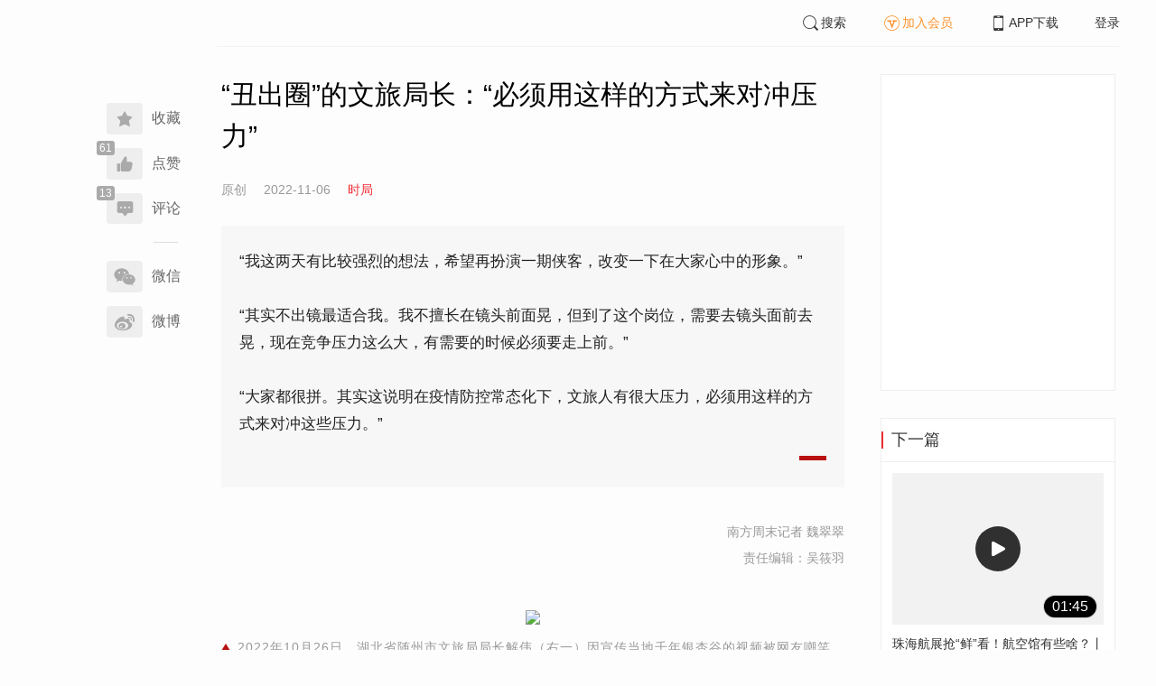

--- FILE ---
content_type: text/html; charset=UTF-8
request_url: https://www.infzm.com/contents/237796?source=124&source_1=245520
body_size: 7718
content:
<!DOCTYPE html>
<html lang="zh-hans" class="ui-trbm">
<head>
    <meta charset="UTF-8">
    <meta name="viewport" content="width=device-width, initial-scale=1.0">
    <meta http-equiv="X-UA-Compatible" content="ie=edge">
    <title>“丑出圈”的文旅局长：“必须用这样的方式来对冲压力” | 南方周末</title>
    <meta name="author" content="南方周末记者 魏翠翠">
    <meta name="description" content="“我这两天有比较强烈的想法，希望再扮演一期侠客，改变一下在大家心中的形象。”

“其实不出镜最适合我。我不擅长在镜头前面晃，但到了这个岗位，需要去镜头面前去晃，现在竞争压力这么大，有需要的时候必须要走上前。”

“大家都很拼。其实这说明在疫情防控常态化下，文旅人有很大压力，必须用这样的方式来对冲这些压力。”">
    <meta name="keywords" content="文旅 随州 旅游">
        <link rel="stylesheet" href="https://at.alicdn.com/t/font_1071502_wpvvcrq8wm.css">
    <link rel="stylesheet" href="/web/styles/bootstrap.css?id=256a4ba6f7d1e290cb9e">
    <link rel="stylesheet" href="/web/styles/swiper.css?id=a1ccf43173d14f1758c5">
    <link rel="stylesheet" href="/web/styles/common.css?id=aac14c486c504d62313f">
    <script type="text/javascript" src="https://s96.cnzz.com/z_stat.php?id=1277810324&web_id=1277810324"></script>
    
<link rel="stylesheet" href="/web/styles/detail/bootstrap.css?id=a1fe5e260dd8b83bda9c">




</head>
<body>
    <section class="container-full nfzm-layout">
    <!--[ad__start]-->
    <div class="nfzm-ad" id="W-C1"></div>
    <div class="nfzm-ad" id="W-C2"></div>
    <!--[ad__end]-->
    <div class="nfzm-layout__inner" data-class="container" is="PinContainer">
        <div class="nfzm-layout__navi" is="Pin" :fixed="false" dynamic offset-y="24" scroll-with="vertical">
            <!--[navi__start]-->
            <nav class="nfzm-navi">
    <div class="nfzm-brand"><a href="/"></a></div>
    <div class="nfzm-left-bar">
                <div is="FavoriteButton" v-model="favorited" :link-id="content.link_id" :is-login="user.islogin" v-cloak></div>
                        <div is="LikeButton" v-model="liked" :count="content.ding_count" :link-id="content.link_id" :is-login="user.islogin" :content="content" v-cloak></div>
                                <div class="icon-item" @click="scrollTo($event, '.__comment__')"><span data-count="13"><i class="iconfont iconcomment"></i></span><span>评论</span></div>
                        <p class="share-text">分享到</p>
        <div is="WechatShare" v-on:on-show="onWechatPopoverShow" url="https://www.infzm.com/wap/?from=pcqrcode#/content/237796" v-cloak></div>
        <div class="icon-item  color-weibo" v-on:click="WBShare(__STATUS__.content.subject, __STATUS__.content.introtext)"><span><i class="iconfont iconweibo"></i></span><span>微博</span></div>
    </div>
</nav>
            <!--[navi__end]-->
        </div>
        <div class="nfzm-layout__main">
            <header class="nfzm-layout__header">
                                <!--[header__start]-->
                <header class="nfzm-header">
    <div class="nfzm-header__content clearfix">
        
        <ul class="nfzm-list clearfix">
                            <li><a href="javascript:;" @click="shown.SearchPanel=true"><i class="iconfont iconsearch"></i>搜索</a></li>
                        <li><a href="javascript:;" id="payment-btn" class="text-deputy"><i class="iconfont iconin-member"></i>加入会员</a></li>
            <li><a target="_blank" href="/download"><i class="iconfont iconshouji"></i>APP下载</a></li>
            <li is="LoginStatus"><a id="btn-login" href="//passport.infzm.com/login" target="__brank">登录</a></li>
            
        </ul>
    </div>
</header>
                <!--[header__end]-->
                            </header>
            <div class="row">
    <div class="col-sm-8">
        <div class="nfzm-content">
            
            
            
            
            

            
            
                            
            
        
        <article>
            <div class="nfzm-content__title">
                <h1>“丑出圈”的文旅局长：“必须用这样的方式来对冲压力”
                    
                                            <div class="nfzm-content__title_meta nfzm-content__title_meta--red"></div>
                    
                                    </h1>
                
            </div>
            <div class="nfzm-content__meta">
                <p class="nfzm-content__author">
                                            <span class="content__original">原创</span>
                    
                    <span class="nfzm-content__publish" data-time="2022-11-06 19:00:00">2022-11-06</span>

                                            <a href="/contents?term_id=104&form_content_id=237796"><span class="nfzm-content__term">时局</span></a>
                    
                </p>
            </div>
            <div class="nfzm-content__content">
                                                    
                                    <blockquote class="nfzm-bq">“我这两天有比较强烈的想法，希望再扮演一期侠客，改变一下在大家心中的形象。”<br />
<br />
“其实不出镜最适合我。我不擅长在镜头前面晃，但到了这个岗位，需要去镜头面前去晃，现在竞争压力这么大，有需要的时候必须要走上前。”<br />
<br />
“大家都很拼。其实这说明在疫情防控常态化下，文旅人有很大压力，必须用这样的方式来对冲这些压力。”</blockquote>
                
                <div class="nfzm-content__team">
                                        <p class="nfzm-content__author">南方周末记者 魏翠翠</p>
                    
                    
                                        <p class="nfzm-content__charge_editor">责任编辑：吴筱羽</p>
                                    </div>

                <!-- vote components in top start-->
                                <!-- vote components in top end-->

                <!-- 播客文章 -->
                
                <div class="nfzm-content__fulltext ">
                    <!--fulltext start-->
                    <p class="contentImg image"><img src="http://images.infzm.com/cms/medias/image/22/11/06/1NhtxodyCP0mMi1NavZyjy9zel6d5ZscHoWmmpbg.jpeg" class="landscape" data-src="//images.infzm.com/cms/medias/image/22/11/06/1NhtxodyCP0mMi1NavZyjy9zel6d5ZscHoWmmpbg.jpeg" data-key="214097" width="1251" height="850" border="0"></p><p style="color: #999; text-align: center;" class="cm_pic_caption">2022年10月26日，湖北省随州市文旅局局长解伟（右一）因宣传当地千年银杏谷的视频被网友嘲笑“丑出圈”。 <span class="cm_pic_author" style="color: #aaa;">（受访者供图/图）</span></p><p>2022年10月26日，湖北省随州市文旅局局长解伟因宣传当地千年银杏谷的视频受到关注。在银杏谷中，解伟化身白衣侠客，舞剑饮酒，拍摄视频。不过，与以往多地文旅局长的出圈方式不同，解伟是第一个被调侃“丑出圈”的文旅局长。</p><p>据解伟介绍，千年银杏谷的视频摄于2022年10月22日，整体的拍摄过程颇为曲折，45秒的视频拍摄了五六个小时，“不知道拍了多少遍，衣服都湿透了”。</p><p>视频的关注点离不开解伟扮演的侠客。他表示，之所以选择侠客的形象，一方面是因为千年银杏谷是《刺客聂隐娘》的拍摄地之一，电影本身的知名度可以为景区带来一定热度；另一方面，他相信侠义和武侠本身就能够引起大家的共鸣。</p><p>在此之前，为推介随州旅游景点，他们已经拍摄了神农部落、炎帝故里、西游记公园等景区，解伟扮演过曾侯乙、原始部落首领、唐僧、书院夫子等人物形象，亲身体验在景区里游玩。他的视频接地气，节奏快，顺口溜也是张口就来。</p><p>解伟坦言，拍摄视频的初衷是想让更多人知道随州。虽然此次遭遇了一些调侃，但他表示，接下来会继续出镜，将随州的美景和美食推荐出去。</p><p>解伟本人如何看待此次出圈？对于知名度不高的小城市发展文旅业，他有着怎样的见解？2022年11月3日，解伟接受了南方周末记者采访。</p><h4 class="fourthTitle"><strong>天气叠加意外的拍摄</strong></h4><p><strong class="interview-question-questioner">南方周末：</strong><span class="interview-question-content" style="font-family: 楷体, 楷体_GB2312, STKaiti;">你们什么时候决定要拍，准备了多久？</span></p><p><strong class="interview-answer-questioner">解伟：</strong><span class="interview-answer-content">我们头一天晚上才决定拍，所以准备的时间比较仓促。第二天上午，我们去了一个古风服装店，他们提供服装，化装盘发也是他们负责。像过去扮演的那些唐僧和原始部落首领，这些都是只要把衣服一换就行。</span></p><p><strong class="interview-question-questioner">南方周末：</strong><span class="interview-question-content" style="font-family: 楷体, 楷体_GB2312, STKaiti;">那相比之下，这次就麻烦一点？</span></p><p><strong class="interview-answer-questioner">解伟：</strong><span class="interview-answer-content">是的。大家吐槽比较多的就是头发，虽然那几天温度不高，但比较热，我又爱出汗，头发黏不住。另外，剧情也改了，</span></p>
                    <!--fulltext end-->
                </div>

                                    <!--2024 newyear hack-->
                                                                    <div class="nfzm-article-jumbotron nfzm-article-jumbotron--unauth">
                            <div class="nfzm-article-jumbotron__header">
                                <h3>登录后获取更多权限</h3>
                            </div>
                            <div class="nfzm-article-jumbotron__content">
                                <a href="http://passport.infzm.com/login?refer=http%3A%2F%2Fwww.infzm.com%2Fcontents%2F237796&source=125&source_1=237796" class="btn" @click.prevent.stop="onPlaymentPromptClick($event,{from:'login'})">立即登录</a>
                            </div>
                            <div class="nfzm-article-jumbotron__footer"></div>
                        </div>
                                                                            
                                <div>
                    <a href="//passport.infzm.com/payment?refer=%2f%2fwww.infzm.com%2fcontents%2f237796&source=126&source_1=237796" @click.prevent.stop="onPlaymentPromptClick($event,{from:'prompt-after'})">
                        <img width="100%" src="//images.infzm.com/cms/medias/image/22/08/17/wrTAfMW10qIbFlTiBm8w49Pe2JsxFOtqbO2kNT4g.jpeg" alt="">
                    </a>
                </div>
                                
                
                <!-- vote components in bottom start-->
                
                <p class="nfzm-content__editors">
                                                            <span class="nfzm-content__network_editor">校对：星歌</span>
                                    </p>

                                <div class="nfzm-content__originalTips">
                    欢迎分享、点赞与留言。本作品的版权为南方周末或相关著作权人所有，任何第三方未经授权，不得转载，否则即为侵权。
                </div>
                
                <div class="nfzm-content__footer">
                    <div class="nfzm-content__tags">
                                                                        <a href="/search?k=文旅 随州 旅游" type="submit" class="btn btn-default">文旅 随州 旅游</a>
                                                                    </div>
                                        <div class="nfzm-content__topic">
                        <a href="/contents/238029?source=129&source_1=237796 ">
                            <div class="nfzm-content__topic__image-wrapper">
                                                                <img src="http://images.infzm.com/cms/medias/image/22/07/26/H31Ks5FNmsN6QQXA1sGhkNyc5b3QQDxLeBBt2HBV.jpeg" alt="">
                                                                
                            </div>
                            <div class="nfzm-content__topic__content">
                                <div class="nfzm-content__topic__meta">专题</div>
                                <div class="nfzm-content__topic__title">
                                    <h4>一周精选（11月3日-11月9日）</h4>
                                    
                                    <svg t="1660295294195" class="icon" viewBox="0 0 1024 1024" version="1.1" xmlns="http://www.w3.org/2000/svg" p-id="8114" width="128" height="128">
                                        <path d="M628.32067302 508.81607482l-330.3025236 321.34819041a44.34527527 44.34527527 0 0 0 0 64.03705771 47.4463431 47.4463431 0 0 0 65.89769873 0l362.04970936-352.1650553a44.42280175 44.42280175 0 0 0 0-64.0370577 46.12838903 46.12838903 0 0 0-4.65160215-3.64375477c-0.27134386-0.27134386-0.46516044-0.62021341-0.73650353-0.93032089L366.9393895 129.43914732a46.51602299 46.51602299 0 0 0-64.26963792 0 43.37619075 43.37619075 0 0 0 0 62.52528704z" fill="#ffffff" p-id="8115"></path>
                                    </svg>
                                </div>
                            </div>
                        </a>
                    </div>
                                    </div>
            </div>
        </article>


                    



        <!--[广告位 W-C4 start]-->
        <div class="nfzm-ad" id="W-C4"></div>
        <!--[广告位 W-C4 end]-->

        <!--[相关文章 start]-->
        <div class="nfzm-panel">
                        <header class="nfzm-panel__header">
                <h4 class="text-center">相关文章</h4>
            </header>
            <article>
                <ul class="nfzm-list ui-disc ui-important">
                                        <li>
                        <a href="/contents/228305?source=124&amp;source_1=237796">
    <div class="nfzm-content-item nfzm-content-item--big_left">
                <div class="nfzm-content-item__content">
            <div class="nfzm-content-item__inner">
                                    <header class="nfzm-content-item__title">
                        <h5>
                            AR文旅进行时：看见历史，把玩文物
                                                    </h5>
                    </header>
                                                                                    <footer class="nfzm-content-item__meta">
                                                                            <div class="nfzm-content-item__meta_icon nfzm-content-item__meta_icon--red"></div>
                                                                                                    <span>文化头条</span>
                                                                            <span>2022-05-19</span>
                                                                            <span class="pull-right">3评论</span>
                                            </footer>
                            </div>
        </div>
    </div>
</a>
                    </li>
                                        <li>
                        <a href="/contents/229606?source=124&amp;source_1=237796">
    <div class="nfzm-content-item nfzm-content-item--big_left">
                <div class="nfzm-content-item__content">
            <div class="nfzm-content-item__inner">
                                    <header class="nfzm-content-item__title">
                        <h5>
                            新疆文旅局长们的“神仙内卷”：在短视频里“卷风光、卷才艺、卷颜值”
                                                    </h5>
                    </header>
                                                                                    <footer class="nfzm-content-item__meta">
                                                                            <div class="nfzm-content-item__meta_icon nfzm-content-item__meta_icon--red"></div>
                                                                                                    <span>时局</span>
                                                                            <span>2022-06-19</span>
                                                                            <span class="pull-right">23评论</span>
                                            </footer>
                            </div>
        </div>
    </div>
</a>
                    </li>
                                        <li>
                        <a href="/contents/237514?source=124&amp;source_1=237796">
    <div class="nfzm-content-item nfzm-content-item--left">
                <div class="nfzm-content-item__content">
            <div class="nfzm-content-item__inner">
                                    <header class="nfzm-content-item__title">
                        <h5>
                            文旅局长拍视频“丑出圈”，大方回应网友调侃
                                                    </h5>
                    </header>
                                                                                    <footer class="nfzm-content-item__meta">
                                                                                                                            <span>热点</span>
                                                                            <span>2022-11-02</span>
                                                                            <span class="pull-right">1评论</span>
                                            </footer>
                            </div>
        </div>
    </div>
</a>
                    </li>
                                    </ul>
            </article>
                    </div>
        <!--[相关文章 end]-->

        <!--[评论 start]-->
                <div class="__comment__" is="ContentComment" :count="content.comment_count" :id="content.id" :link-id="content.link_id" :content="content":is-login="user.islogin"></div>
                <!--[评论 end]-->
    </div>
</div>


<aside class="col-sm-4">
    <div class="nfzm-ad" id="W-C3"></div>

    <section class="nfzm-panel nfzm-panel--border nfzm-app nfzm-panel--white">
    </section>

        <div is="Pin" dynamic overflow container="aside.col-sm-4" offset-y="30">
        <section class="nfzm-panel nfzm-panel--border nfzm-panel--white">
            <header>
                <h4 class="nfzm-title">下一篇</h4>
            </header>
            <article>
                <ul class="nfzm-list next_content">
                    <li>
                        <a href="/contents/237798?source=202&amp;source_1=237796">
    <div class="nfzm-content-item nfzm-content-item--card nfzm-content-item--sm">
                    <div class="nfzm-content-item__cover nfzm-content-item__cover--playcon">
                                                                    <span class="tag">01:45</span>
                                                                                                                            <div class="nfzm-media-object nfzm-media-object--fit-cover">
    <div class="inner">
                    <img src="http://images.infzm.com/cms/medias/image/22/11/06/4UiGUKj6YOMDk4nDobTd1CAp41NUNi5xh7RPHyIS.png" alt="" title="">
            </div>
    </div>
                                                </div>
                <div class="nfzm-content-item__content">
            <div class="nfzm-content-item__inner">
                                    <header class="nfzm-content-item__title">
                        <h5>
                            珠海航展抢“鲜”看！航空馆有些啥？丨2022航展
                                                                                                                                                                                </h5>
                    </header>
                                                                            </div>
        </div>
    </div>
</a>
                    </li>
                </ul>
            </article>
        </section>
    </div>
    </aside>

</div>

<section class="row">
    <div is="uiv-modal" v-cloak v-model="login_popup.popup" :footer="false" :header="false" title="login-popup" ref=login-popup class="login-popup">
        <p>登录获取更多阅读权限</p>
        <a href="http://passport.infzm.com/login?refer=http%3A%2F%2Fwww.infzm.com%2Fcontents%2F237796" class="btn btn-primary login-popup-btn">
            立即登录
        </a>
        <div class="login-popup-close" @click="login_popup.popup = false"></div>
    </div>

    <div is="uiv-modal" v-cloak v-model="isview_popup.popup" :footer="false" :header="false" title="isview-popup" ref=isview-popup class="isview-popup">
        <div class="isview-popup-content">
            <div>
                <p>{{ isview_popup.firstLine }}<span>{{ isview_popup.highlight }}</span>
                </p>
                <p>{{ isview_popup.secondLine }}</p>
            </div>
            <a href="http://passport.infzm.com/payment?refer=%2f%2fwww.infzm.com%2fcontents%2f237796" class="btn btn-primary isview-popup-btn">
                {{ isview_popup.buttonText }}
            </a>
            <div class="isview-popup-close" @click="isview_popup.popup = false"></div>
        </div>
    </div>
</section>
        </div>
    </div>
    <div class="nfzm-layout__inner">
        <!--[ad__start]-->
                        <div class="nfzm-ad" id="W-C5"></div>
        <!--[ad__end]-->
    </div>
    <div class="nfzm-layout__footer">
                <!--[footer__start]-->
        <footer class="footer nfzm-footer">
    <div class="footer__wrapper">
        <div class="footer__content">
            <ul class="footer-postcards">
                <li>
                    <div class="tips">关于南周</div>
                    <div class="cards"><a target="_blank" href="http://infzm.com/topics/t158.html">南周品牌</a>
                    </div>
                    <div class="cards"><a target="_blank" href="/download">南周APP</a>
                    </div>
                    <div class="cards"><a target="_blank" href="/about">关于我们</a></div>
                </li>
                <li>
                    <div class="tips">交流与合作</div>
                    <div class="cards"><a target="_blank" href="//csr.infzm.com">善择云平台</a></div>
                    <div class="cards"><a target="_blank" href="/advertising">广告服务</a></div>
                    
                </li>
                <li>
                    <div class="tips">友情链接</div>
                    <div class="cards"><a target="_blank" href="http://www.nfpeople.com/">南方人物周刊</a></div>
                    <div class="cards"><a target="_blank" href="http://www.southcn.com/">南方网</a></div>
                    <div class="cards"><a target="_blank" href="http://www.oeeee.com/">南方都市报</a></div>
                    <div class="cards"><a target="_blank" href="http://www.21jingji.com/">21经济网</a></div>
                </li>
                <li>
                    <div class="tips">联系我们</div>
                    <div class="cards"><a target="_blank" href="//www.infzm.com/contact">客服热线</a></div>
                    <div class="cards"><a target="_blank" href="//weibo.com/infzm">关注南周微博</a></div>
                </li>
                <li>
                    <div class="footer-qrcode">
                        <div class="">
                            <div class="pic"></div>
                            <em>南方周末APP下载</em>
                        </div>
                        <div class="">
                            <div class="pic"></div>
                            <em>南方周末公众号</em>
                        </div>
                        <div class="">
                            <div class="pic"></div>
                            <em>南周知道公众号</em>

                        </div>
                        <div class="">
                            <div class="pic"></div>
                            <em>24楼影院公众号</em>
                        </div>
                        <div class="">
                            <div class="pic"></div>
                            <em>南瓜学堂公众号</em>
                        </div>

                    </div>
                </li>
            </ul>
            <div class="footer-partner">
                <div class="" style="">
                    <p>&nbsp;</p>
                    <p>广东南方数媒工场科技有限责任公司 | 新闻信息服务许可证号：44120190002 ICP经营许可证号：粤B2-20050252号 网站备案信息：<a href='https://beian.miit.gov.cn' style="color:#999">粤ICP备13019428号</a></p>
                    <p>违法和不良信息监督电话：020-87361587 | 监督邮箱：nfzm@infzm.com</p>
                    <p><span><img style="margin-bottom: 2px;margin-right: 2px;" src="http://www.beian.gov.cn/img/new/gongan.png">
                            <a href="http://www.beian.gov.cn/portal/registerSystemInfo?recordcode=44010402002852"
                               style="display:inline-block;color:#999" target="_blank">粤公网安备 44010402002852号</a></span>
                    </p>
                </div>
            </div>
        </div>
    </div>

</footer>
        <!--[footer__end]-->
            </div>
    <div is="SearchPanel" v-model="shown.SearchPanel"></div>

        <div class="nfzm-fixed-right">
        <div is="GoTop" class="go-top"></div>
    </div>
    </section>
            <script src="/web/js/chunks/vendor.js?id=4e587e3d6761cd8f0ca7"></script>
        <script>
    __STATUS__ = {"content":{"id":237796,"link_id":417432,"ding_count":61,"comment_count":13,"pay_property":{"content_type":"article","content_subtype":"0","front_template":"","mode":"meterage","end_freetime":"0000-00-00 00:00:00","is_originnal":1,"detail_style":1,"color_mode":0,"chapter_display":0},"subject":"\u201c\u4e11\u51fa\u5708\u201d\u7684\u6587\u65c5\u5c40\u957f\uff1a\u201c\u5fc5\u987b\u7528\u8fd9\u6837\u7684\u65b9\u5f0f\u6765\u5bf9\u51b2\u538b\u529b\u201d","introtext":"\u201c\u6211\u8fd9\u4e24\u5929\u6709\u6bd4\u8f83\u5f3a\u70c8\u7684\u60f3\u6cd5\uff0c\u5e0c\u671b\u518d\u626e\u6f14\u4e00\u671f\u4fa0\u5ba2\uff0c\u6539\u53d8\u4e00\u4e0b\u5728\u5927\u5bb6\u5fc3\u4e2d\u7684\u5f62\u8c61\u3002\u201d\u201c\u5176\u5b9e\u4e0d\u51fa\u955c\u6700\u9002\u5408\u6211\u3002\u6211\u4e0d\u64c5\u957f\u5728\u955c\u5934\u524d\u9762\u6643\uff0c\u4f46\u5230\u4e86\u8fd9\u4e2a\u5c97\u4f4d\uff0c\u9700\u8981\u53bb\u955c\u5934\u9762\u524d\u53bb\u6643\uff0c\u73b0\u5728\u7ade\u4e89\u538b\u529b\u8fd9\u4e48\u5927\uff0c\u6709\u9700\u8981\u7684\u65f6\u5019\u5fc5\u987b\u8981\u8d70\u4e0a\u524d\u3002\u201d\u201c\u5927\u5bb6\u90fd\u5f88\u62fc\u3002\u5176\u5b9e\u8fd9\u8bf4\u660e\u5728\u75ab\u60c5\u9632\u63a7\u5e38\u6001\u5316\u4e0b\uff0c\u6587\u65c5\u4eba\u6709\u5f88\u5927\u538b\u529b\uff0c\u5fc5\u987b\u7528\u8fd9\u6837\u7684\u65b9\u5f0f\u6765\u5bf9\u51b2\u8fd9\u4e9b\u538b\u529b\u3002\u201d"},"user":{"islogin":false,"isview":false,"user_id":0,"isNewsStand":0,"isdigg":false,"isfav":false},"option":[]}</script>

<script src="/web/js/detail/bootstrap.js?id=daf402b566b34f13ebe8"></script>
        <script src="/web/js/ad.js?id=6c49391c40325a13c300"></script>
    </body>
</html>
